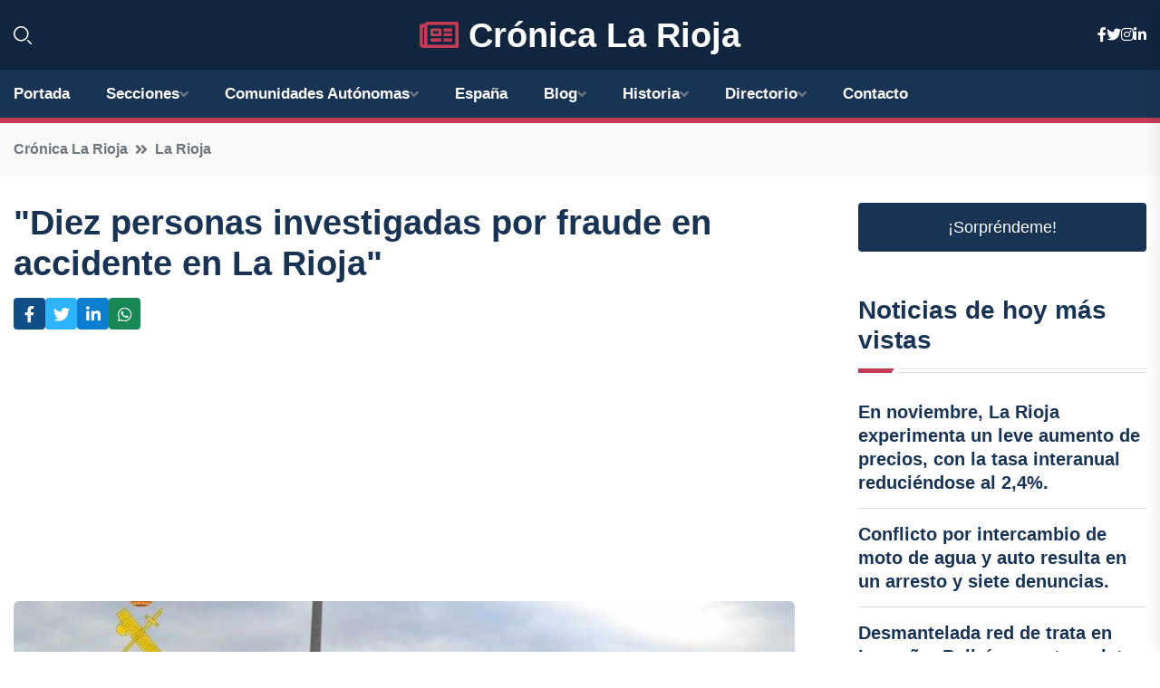

--- FILE ---
content_type: text/html; charset=utf-8
request_url: https://www.google.com/recaptcha/api2/aframe
body_size: 269
content:
<!DOCTYPE HTML><html><head><meta http-equiv="content-type" content="text/html; charset=UTF-8"></head><body><script nonce="m9Y67G41aUAYg1pRDzm6QQ">/** Anti-fraud and anti-abuse applications only. See google.com/recaptcha */ try{var clients={'sodar':'https://pagead2.googlesyndication.com/pagead/sodar?'};window.addEventListener("message",function(a){try{if(a.source===window.parent){var b=JSON.parse(a.data);var c=clients[b['id']];if(c){var d=document.createElement('img');d.src=c+b['params']+'&rc='+(localStorage.getItem("rc::a")?sessionStorage.getItem("rc::b"):"");window.document.body.appendChild(d);sessionStorage.setItem("rc::e",parseInt(sessionStorage.getItem("rc::e")||0)+1);localStorage.setItem("rc::h",'1768973055820');}}}catch(b){}});window.parent.postMessage("_grecaptcha_ready", "*");}catch(b){}</script></body></html>